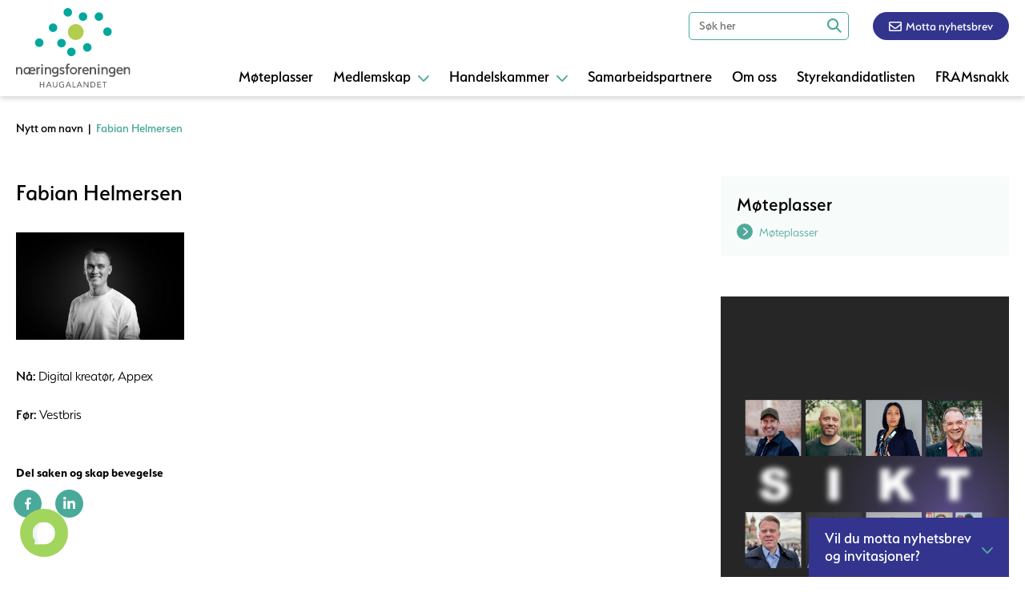

--- FILE ---
content_type: text/html; charset=UTF-8
request_url: https://www.nforeningen.no/nytt-om-navn/fabian-helmersen
body_size: 5831
content:
<!DOCTYPE html>
<html lang="no">
<head>
<title>Fabian Helmersen</title>
<meta http-equiv="Content-Type" content="text/html; charset=utf-8">
<meta name="viewport" content="width=device-width, initial-scale=1.0">
<meta name="format-detection" content="telephone=no">
<meta name="description" content="">
<meta name="keywords" content="">
 
<meta property="og:title" content="" />
<meta property="og:description" content="" />
<meta property="og:url" content="https://www.nforeningen.no/nytt-om-navn/fabian-helmersen" />
<meta property="og:image" content="https://www.nforeningen.no/" />
<link href="/min/?live=1&f=elementsGlobal%2Fdefaults.css%2Cmodules%2FLayoutmanager%2Foutput%2FelementsOutput%2Flayout-15.css%2Cmodules%2FMenu%2Foutput%2Foutput.css%2C%2Fmodules%2FMenu%2Foutput%2Foutput.css%2C%2Fmodules%2FPeopleArticles%2Foutput%2Foutput.css%2C%2Fmodules%2FFooter%2Foutput%2Foutput.css%2Cmodules%2FPeopleArticles%2Foutput%2Foutput.css%2Clib%2Fjquery%2Fsimplebar.css%2Clib%2Fjquery%2Ffancybox%2Fjquery.fancybox.css%2Clib%2Fjquery%2Fjquery.fileupload%2Fjquery.fileupload.css%2Clib%2Fjquery%2Fglyphicon%2Fcss%2Fbootstrap.min.css%2Clib%2Fjquery%2Fjquery.mCustomScrollbar.css%2CelementsGlobal%2Fdefaults_ckeditor.css&v=1685022047" rel="stylesheet" type="text/css"><script type="text/javascript" src="/min/?live=1&f=lib%2Fjquery%2Fjquery.js%2Clib%2Fjquery%2Fglobal.js%2Clib%2Fjquery%2FimageResizer.js%2Clib%2Fjquery%2Fpicturefill.js%2Clib%2Fjquery%2Fsimplebar.min.js%2Clib%2Fjquery%2Fjquery.fileDownload.js%2Clib%2Fjquery%2Ffancybox%2Fjquery.fancybox.js%2Clib%2Fjquery%2Fimagesloaded.pkgd.min.js%2Clib%2Fjquery%2Fjustified.js%2Clib%2Fjquery%2Fjquery-ui%2Fjquery-ui.min.js%2Clib%2Fjquery%2Fjquery.fileupload%2Fjquery.fileupload.js%2Clib%2Fjquery%2Fjquery.mCustomScrollbar.concat.min.js&v=1616893197"></script><script type="text/javascript">
jQuery(window).load(function(){
	var page_ids = '';
	var accUrl = '/';
	$('a.ck_accLinks').each(function(e){
		if(($(this).attr('href') == '' || $(this).attr('href') == '/') && $(this).attr('data-pageid'))
		{
			var param = $(this).attr('data-pageid').split('#');
			param[1] = parseInt(param[1]);
			if(param[1] > 0)
			{
				if(page_ids != '') page_ids += ',';
				page_ids += param[1];
			}
		}
	});
	
	if(page_ids != '')
	{
		$.ajax({
			url:'/elementsGlobal/ajax.getpagesurl.php',
			type: "POST",
			cache: false,
			data: {ids: page_ids, languageID: 'no'},
			success:function(html){
				var json_obj = $.parseJSON(html);
				$('a.ck_accLinks').each(function(e){
					if(($(this).attr('href') == '' || $(this).attr('href') == '/') && $(this).attr('data-pageid'))
					{
						var splitedArr = $(this).attr('data-pageid').split('#');
						if(json_obj[splitedArr[1]][2] == '')
						{
							$(this).attr('href', accUrl+'?pageID='+json_obj[splitedArr[1]][0]+'&openLevel='+json_obj[splitedArr[1]][1]);
						} else {
							$(this).attr('href', accUrl+json_obj[splitedArr[1]][2]);
						}
						$(this).removeAttr('data-pageid');
					}
				});
			},
			error: function(xhr, ajaxOptions, thrownError){
				alert(thrownError + "\r\n" + xhr.statusText + "\r\n" + xhr.responseText);
			}
		});
	}
});
</script><script id="Cookiebot" src="https://consent.cookiebot.com/uc.js" data-cbid="619185ca-c61d-4fa1-97c4-43558067fbe5" type="text/javascript" async></script>
<!-- Google Tag Manager -->
<script>(function(w,d,s,l,i){w[l]=w[l]||[];w[l].push({'gtm.start':
new Date().getTime(),event:'gtm.js'});var f=d.getElementsByTagName(s)[0],
j=d.createElement(s),dl=l!='dataLayer'?'&l='+l:'';j.async=true;j.src=
'https://www.googletagmanager.com/gtm.js?id='+i+dl;f.parentNode.insertBefore(j,f);
})(window,document,'script','dataLayer','GTM-NZXQGQC');</script>
<!-- End Google Tag Manager -->
<link rel="icon" type="image/png" href="/elementsGlobal/favicon.png">
<script src="https://app.aminos.ai/js/chat_plugin.js" data-bot-id="15207"></script>
<link rel="stylesheet" href="https://use.typekit.net/nbx7lul.css">
<link
    rel="stylesheet"
    href="https://cdnjs.cloudflare.com/ajax/libs/animate.css/4.1.1/animate.min.css"
  />
</head>
<body class="no-touch">
<!-- Google Tag Manager (noscript) -->
<noscript><iframe src=https://www.googletagmanager.com/ns.html?id=GTM-NZXQGQC
height="0" width="0" style="display:none;visibility:hidden"></iframe></noscript>
<!-- End Google Tag Manager (noscript) -->
<div id="block-61" class="container ">
<header>

<div class="wrapper">
    <a class="logo-link" href="/"><img src="/elementsGlobal/logo.svg" alt="Logo" class="main-logo"></a>

    <div class="search-block anim">
        <label for="search-input">Search</label>
        <input id="search-input" name="search-input" type="text" placeholder="Søk her">
        <div class="square">
            <img src="/elementsGlobal/search.svg" alt="Search">
        </div>
    </div>

    <a href="/motta-nyhetsbrev">
    <div class="news-letter"><img src="/elementsGlobal/envelope11.svg" alt="Icon">Motta nyhetsbrev</div>
    </a>

    <nav class="desktop-menu">
        <ul>
            
                                
            
                                
            
                                <li class="level-one anim 2">
                    <a class="first-link" href="/konferanser-moteplasser">
                        <div class="inside">
                            Møteplasser                            <img class="anim arrow" src="/elementsGlobal/arrow-carrot-down.svg" alt="Arrow">
                        </div>
                    </a>

                    

    


    
    
    <div class="clear"></div>

                </li>
                                
            
                                <li class="level-one anim 1">
                    <a class="first-link" href="/medlemskap-bli-medlem/fyll-inn-skjema-og-bli-medlem">
                        <div class="inside">
                            Medlemskap                            <img class="anim arrow" src="/elementsGlobal/arrow-carrot-down.svg" alt="Arrow">
                        </div>
                    </a>

                    

    


    
    <nav class="second-menu">

      <div>  

      
    
      <li class="level-two anim 6">
                <a href="/medlemskap-bli-medlem/fyll-inn-skjema-og-bli-medlem">

          <div class="ins">

            Bli medlem
          </div>

        </a>
        
      </li>

    
      <li class="level-two anim 8">
                <a href="/medlemskap-vare-medlemmer/vare-medlemmer">

          <div class="ins">

            Våre medlemmer
          </div>

        </a>
        
      </li>

    
    <div class="clear"></div>

 

    </div>

  </nav>

                </li>
                                
            
                                <li class="level-one anim 3">
                    <a class="first-link" href="/handelskammer-eksportdokumenter/eksportdokumenter">
                        <div class="inside">
                            Handelskammer                            <img class="anim arrow" src="/elementsGlobal/arrow-carrot-down.svg" alt="Arrow">
                        </div>
                    </a>

                    

    


    
    <nav class="second-menu">

      <div>  

      
    
      <li class="level-two anim 9">
                <a href="/handelskammer-eksportdokumenter/eksportdokumenter">

          <div class="ins">

            Eksportdokumenter
          </div>

        </a>
        
      </li>

    
      <li class="level-two anim 10">
                <a href="/handelskammer-ata-carnet/ata-carnet">

          <div class="ins">

            ATA-Carnet
          </div>

        </a>
        
      </li>

    
    <div class="clear"></div>

 

    </div>

  </nav>

                </li>
                                
            
                                <li class="level-one anim 4">
                    <a class="first-link" href="/samarbeidspartnere">
                        <div class="inside">
                            Samarbeidspartnere                            <img class="anim arrow" src="/elementsGlobal/arrow-carrot-down.svg" alt="Arrow">
                        </div>
                    </a>

                    

    


    
    
    <div class="clear"></div>

                </li>
                                
            
                                <li class="level-one anim 5">
                    <a class="first-link" href="/om-oss">
                        <div class="inside">
                            Om oss                            <img class="anim arrow" src="/elementsGlobal/arrow-carrot-down.svg" alt="Arrow">
                        </div>
                    </a>

                    

    


    
    
    <div class="clear"></div>

                </li>
                                
            
                                
            
                                
            
                                
            
                                <li class="level-one anim 16">
                    <a class="first-link" href="/styrekandidatlisten-for-haugalandet">
                        <div class="inside">
                            Styrekandidatlisten                            <img class="anim arrow" src="/elementsGlobal/arrow-carrot-down.svg" alt="Arrow">
                        </div>
                    </a>

                    

    


    
    
    <div class="clear"></div>

                </li>
                                
            
                                <li class="level-one anim 17">
                    <a class="first-link" href="/framsnakk">
                        <div class="inside">
                            FRAMsnakk                            <img class="anim arrow" src="/elementsGlobal/arrow-carrot-down.svg" alt="Arrow">
                        </div>
                    </a>

                    

    


    
    
    <div class="clear"></div>

                </li>
                                
                        <div class="clear"></div>
        </ul>
    </nav>
   

    <div class="clear"></div>

    <div class="burger">
        <img src="/elementsGlobal/icon-menu.svg" alt="" class="open anim">
        <img src="/elementsGlobal/icon-close.svg" alt="" class="close anim invisible">
        <span>Meny</span>
    </div>
</div>

</header>

    <nav class="mobile-menu" data-simplebar>
        <ul>
            

                <li class="level-one anim 12">
                    <a class="first-link" href="/liste-arrangementer">
                        <div class="inside">
                            Arrangementer                            <img class="arrow anim" src="/elementsGlobal/arrow-carrot-down.svg" alt="Arrow">
                        </div>
                    </a>

                    

    


    
    
    <div class="clear"></div>

                </li>

            

                <li class="level-one anim 11">
                    <a class="first-link" href="/liste-nyheter">
                        <div class="inside">
                            Nyheter                            <img class="arrow anim" src="/elementsGlobal/arrow-carrot-down.svg" alt="Arrow">
                        </div>
                    </a>

                    

    


    
    
    <div class="clear"></div>

                </li>

            

                <li class="level-one anim 2">
                    <a class="first-link" href="/konferanser-moteplasser">
                        <div class="inside">
                            Møteplasser                            <img class="arrow anim" src="/elementsGlobal/arrow-carrot-down.svg" alt="Arrow">
                        </div>
                    </a>

                    

    


    
    
    <div class="clear"></div>

                </li>

            

                <li class="level-one anim 1">
                    <a class="first-link" href="/medlemskap-bli-medlem/fyll-inn-skjema-og-bli-medlem">
                        <div class="inside">
                            Medlemskap                            <img class="arrow anim" src="/elementsGlobal/arrow-carrot-down.svg" alt="Arrow">
                        </div>
                    </a>

                    

    


    
    <nav class="second-menu">

      <div>  

      
    
      <li class="level-two anim 6">
                <a href="/medlemskap-bli-medlem/fyll-inn-skjema-og-bli-medlem">

          <div class="ins">

            Bli medlem
          </div>

        </a>
        
      </li>

    
      <li class="level-two anim 8">
                <a href="/medlemskap-vare-medlemmer/vare-medlemmer">

          <div class="ins">

            Våre medlemmer
          </div>

        </a>
        
      </li>

    
    <div class="clear"></div>

 

    </div>

  </nav>

                </li>

            

                <li class="level-one anim 3">
                    <a class="first-link" href="/handelskammer-eksportdokumenter/eksportdokumenter">
                        <div class="inside">
                            Handelskammer                            <img class="arrow anim" src="/elementsGlobal/arrow-carrot-down.svg" alt="Arrow">
                        </div>
                    </a>

                    

    


    
    <nav class="second-menu">

      <div>  

      
    
      <li class="level-two anim 9">
                <a href="/handelskammer-eksportdokumenter/eksportdokumenter">

          <div class="ins">

            Eksportdokumenter
          </div>

        </a>
        
      </li>

    
      <li class="level-two anim 10">
                <a href="/handelskammer-ata-carnet/ata-carnet">

          <div class="ins">

            ATA-Carnet
          </div>

        </a>
        
      </li>

    
    <div class="clear"></div>

 

    </div>

  </nav>

                </li>

            

                <li class="level-one anim 4">
                    <a class="first-link" href="/samarbeidspartnere">
                        <div class="inside">
                            Samarbeidspartnere                            <img class="arrow anim" src="/elementsGlobal/arrow-carrot-down.svg" alt="Arrow">
                        </div>
                    </a>

                    

    


    
    
    <div class="clear"></div>

                </li>

            

                <li class="level-one anim 5">
                    <a class="first-link" href="/om-oss">
                        <div class="inside">
                            Om oss                            <img class="arrow anim" src="/elementsGlobal/arrow-carrot-down.svg" alt="Arrow">
                        </div>
                    </a>

                    

    


    
    
    <div class="clear"></div>

                </li>

            

                <li class="level-one anim 13">
                    <a class="first-link" href="/motta-nyhetsbrev">
                        <div class="inside">
                            Motta nyhetsbrev                            <img class="arrow anim" src="/elementsGlobal/arrow-carrot-down.svg" alt="Arrow">
                        </div>
                    </a>

                    

    


    
    
    <div class="clear"></div>

                </li>

            

                <li class="level-one anim 14 active">
                    <a class="first-link" href="/liste-nytt-om-navn">
                        <div class="inside">
                            Nytt om navn                            <img class="arrow anim" src="/elementsGlobal/arrow-carrot-down.svg" alt="Arrow">
                        </div>
                    </a>

                    

    


    
    
    <div class="clear"></div>

                </li>

            

                <li class="level-one anim 15">
                    <a class="first-link" href="/sok">
                        <div class="inside">
                            Søk                            <img class="arrow anim" src="/elementsGlobal/arrow-carrot-down.svg" alt="Arrow">
                        </div>
                    </a>

                    

    


    
    
    <div class="clear"></div>

                </li>

            

                <li class="level-one anim 16">
                    <a class="first-link" href="/styrekandidatlisten-for-haugalandet">
                        <div class="inside">
                            Styrekandidatlisten                            <img class="arrow anim" src="/elementsGlobal/arrow-carrot-down.svg" alt="Arrow">
                        </div>
                    </a>

                    

    


    
    
    <div class="clear"></div>

                </li>

            

                <li class="level-one anim 17">
                    <a class="first-link" href="/framsnakk">
                        <div class="inside">
                            FRAMsnakk                            <img class="arrow anim" src="/elementsGlobal/arrow-carrot-down.svg" alt="Arrow">
                        </div>
                    </a>

                    

    


    
    
    <div class="clear"></div>

                </li>

                        <section class="clear"></section>
        </ul>
    </nav>
<script>

$(document).ready(function(){
    resizeMenu();

    $('.desktop-menu .level-one').each(function(){
        var $this = $(this);
        if($this.find('.second-menu').length > 0){ $this.addClass('has-menu'); }
    });

    $('.mobile-menu .level-one').each(function(){
        var $this = $(this);
        if($this.find('.second-menu').length > 0){ $this.addClass('has-menu'); }
    });
});
    
$(window).load(function(){
    var ww = Math.max(document.documentElement.clientWidth, window.innerWidth || 0);
    resizeMenu();

    $('.burger').on('click', function(){
        $('.mobile-menu').slideToggle(200);
        $('header .burger .open, header .burger .close').toggleClass('invisible');
    });

    $('header .desktop-menu .level-one.has-menu .first-link').on('click', function(e){
        e.preventDefault();

        var $this = $(this),
            parent = $this.parent();

        parent.find('.second-menu').slideToggle(200);
        parent.find('.arrow').toggleClass('rotate180');
    });

    $('.mobile-menu .level-one.has-menu .first-link').on('click', function(e){
        e.preventDefault();

        var $this = $(this),
            parent = $this.parent();

        parent.find('.second-menu').slideToggle(200);
        parent.find('.arrow').toggleClass('rotate90');
    });

    $('header .search-block input').keypress(function(event) {
        if (event.which == 13) {
            event.preventDefault();
            var val = $(this).val();
            if(val.length > 0){ window.location = '/sok?search='+val; }
        }
    });

    $('header .search-block .square').on('click', function(){
        var ww = Math.max(document.documentElement.clientWidth, window.innerWidth || 0);
        var $this = $(this);

        if(ww > 1024){
            var val = $this.parent().find('input').val();
            if(val.length > 0){ window.location = '/sok?search='+val; }
        } else {
            if($this.hasClass('in-action')){
                var val = $this.parent().find('input').val();
                if(val.length > 0){ window.location = '/sok?search='+val; }
            } else {
                $this.addClass('in-action');
                $this.parent().toggleClass('full-w');
                $this.parent().find('input').focus();
            }
        }
    });
});

$(window).resize(function(){
    resizeMenu();
});

function resizeMenu(){
	
    $('.mobile-menu').css({'height': $(window).height()-$('header').height()});

}

</script></div><div id="block-62" class="container "><div id="block-63" class="container ">
<main class="detail-page">
	<div class="bread-crumbs">
		<div class="wrapper">
		<a href="/liste-nytt-om-navn">Nytt om navn</a> &nbsp;|&nbsp; <span>Fabian Helmersen</span>
		</div>
	</div>

	<div class="top-row">
		<div class="wrapper">
		<div class="left-side">
			<h1 class="big-title">Fabian Helmersen</h1>
			<div class="date">..</div>

							<picture>
					<img src="/uploads/6425/0/20210901-_SCS5889-EditAppex-Ansatt%20-%20Fabian%20Helmersen.jpg" alt="">
				</picture>

							
						<article class="text-article full-text"><strong>N&aring;: </strong>Digital kreat&oslash;r, Appex<br />
<br />
<strong>F&oslash;r:</strong> Vestbris</article>

			<div class="social-row">
				<h3>Del saken og skap bevegelse</h3>
				<section class="inside">
				
					<section class="soc">
						<a title="Share on facebook" target="_blank" href="https://www.facebook.com/sharer/sharer.php?u=http://www.nforeningen.no/nytt-om-navn/fabian-helmersen">
							<img class="anim" src="/elementsGlobal/facebook2.svg" alt="facebook">
						</a>
					</section>
				
					<section class="soc">
						<a title="Share on Linkedin" target="_blank" href="https://www.linkedin.com/shareArticle?mini=true&url=http://www.nforeningen.no/nytt-om-navn/fabian-helmersen&title=&summary=&source=">
							<img class="anim" src="/elementsGlobal/linkedin2.svg" alt="linkedin">
						</a>
					</section>

				<div class="clear"></div>
				</section>
			</div>

							<div class="related-news">
					<h3 class="big-title">Relaterte saker</h3>

					<div class="related-news-list">
										            <div class="unit">
				            	<a href="/nytt-om-navn/tore-hafte-staalesen">
				            	<div class="inner">
				            	<picture>
				            		 <img src="/uploads/6105/0/Skjermbilde%202021-03-03%20kl.%2012.15.03.png" alt="Tore Hafte Staalesen"> 				            	</picture>
				            	<div class="inside">
				            		<h2>Tore Hafte Staalesen</h2>
				            		<div class="date">..</div>
				            		<article class="text-article">N&aring;: Administrerende direkt&oslash;r, RTS AS

F&oslash;r: Administrerende direkt&oslash;r, SubseaPartner
     </article>
				            	</div>
				            	</div>
				            	</a>
				            </div>
					    				            <div class="unit">
				            	<a href="/nytt-om-navn/oystein-lervik-larsen">
				            	<div class="inner">
				            	<picture>
				            		 <img src="/uploads/6528/0/%C3%83%CB%9CysteinLarsen.jpeg" alt="Øystein Lervik Larsen"> 				            	</picture>
				            	<div class="inside">
				            		<h2>Øystein Lervik Larsen</h2>
				            		<div class="date">..</div>
				            		<article class="text-article">N&aring;: Seniorkonsulent, WEBSTEP Haugalandet

&Oslash;ystein er en dyktig IT-konsulent med lang fartstid i bransjen....</article>
				            	</div>
				            	</div>
				            	</a>
				            </div>
					    					    <div class="clear"></div>
					</div>
				</div>
			
		</div>
		<div class="right-side">
			<div class="act-list">
				<h3 class="main-title">Møteplasser</h3>
				<div class="see-all">
					<a href="/liste-arrangementer">
					<div class="circle"><img class="" src="/elementsGlobal/arrow-carrot-right_w.svg" alt="Arrow"></div>
				    <span>Møteplasser</span>
				    </a>
				</div>
				<div class="all-act">

					
				</div>
			</div>
			<div class="adds">
									<div class="add">
						<a target="_blank" href="https://haugalandskonferansen.no/">						<img src="/uploads/10421/0/20251029%20Haugalands%20konferansen%20-%20SIKT-web-NY_500%20x%20707%20px.png" alt="Add">
						</a>					</div>
									<div class="add">
						<a target="_blank" href="https://nforeningen.no/liste-arrangementer?eventID=23933">						<img src="/uploads/10495/0/Speed%20meeting%20%281920%20x%201080%20px%29%20%28500%20x%20707%20px%29.png" alt="Add">
						</a>					</div>
							</div>
		</div>
		<div class="clear"></div>
		</div>
	</div>
</main></div></div><div id="block-64" class="container ">
<div class="sticky-block">
	<div class="header">
		<div class="sticky-title">Vil du motta nyhetsbrev og invitasjoner?</div>
		<img class="anim arrow" src="/elementsGlobal/arrow-carrot-down.svg" alt="Arrow">
	</div>
	<div class="body">
		<article class="text-article"></article>
		<a href="/motta-nyhetsbrev">
			<div class="button">Meld deg på her!</div>
		</a>
	</div>
</div>

			<section class="main-partners">
			<div class="wrapper">
				<h2 class="big-title">Hovedsamarbeidspartnere</h2>
									<section class="partner">
						<a target="_blank"
						                                                 href="https://www.sbnorge.no/">							<img class="horizontal" src="/uploads/10334/0/Sparebanken%20Norge%20logo%20gr%C3%A5tt%20p%C3%A5%20trans%20%281%29.png"
							     alt="Sparebanken Norge">
							</a>					</section>
									<section class="partner">
						<a target="_blank"
						                                                 href="https://karmsundhavn.no/">							<img class="horizontal" src="/uploads/6124/0/karmsund-havn-svarthvit.png"
							     alt="Karmsund havn">
							</a>					</section>
									<section class="partner">
						<a target="_blank"
						                                                 href="https://vassbakk.no/">							<img class="horizontal" src="/uploads/98/0/Vassbakk-og-stol.png"
							     alt="Vassbakk & stol">
							</a>					</section>
									<section class="partner">
						<a target="_blank"
						                                                 href="https://haugesund-sparebank.no/">							<img class="horizontal" src="/uploads/6123/0/logo-svarthvit.png"
							     alt="Haugesund sparebank">
							</a>					</section>
									<section class="partner">
						<a target="_blank"
						                                                 href="https://hkraft.no/">							<img class="horizontal" src="/uploads/101/0/HaugalandKraftNY.png"
							     alt="Haugaland Kraft">
							</a>					</section>
									<section class="partner">
						<a target="_blank"
						                                                 href="https://www.gassco.no/">							<img class="horizontal" src="/uploads/102/0/Gassco.png"
							     alt="Gassco">
							</a>					</section>
									<section class="partner">
						<a target="_blank"
						                                                 href="https://www.dnb.no/">							<img class="horizontal" src="/uploads/6961/0/logo-svarthvit.png"
							     alt="Dnb">
							</a>					</section>
									<section class="partner">
						<a target="_blank"
						                                                 href="https://www.hatteland.com/">							<img class="horizontal" src="/uploads/9684/0/Untitled%20design%20%2818%29.png"
							     alt="Hatteland">
							</a>					</section>
									<section class="partner">
						<a target="_blank"
						                                                 href="https://autvik.no/">							<img class="horizontal" src="/uploads/10584/0/Design%20uten%20navn%20%2822%29.png"
							     alt="A. Utvik">
							</a>					</section>
									<section class="partner">
						<a target="_blank"
						                                                 href="https://www.sparebank1.no/">							<img class="horizontal" src="/uploads/9760/0/rgb_SB1_SN_verti_bw_pos.png"
							     alt="Sparebank 1 Sør-Norge">
							</a>					</section>
									<section class="partner">
						<a target="_blank"
						                                                 href="https://www.hydro.com/">							<img class="horizontal" src="/uploads/8309/0/hydro_logo_vertical_aluminium.png"
							     alt="Hydro">
							</a>					</section>
									<section class="partner">
						<a target="_blank"
						                                                 href="https://eurojurishaugesund.no/">							<img class="horizontal" src="/uploads/8846/0/Eurojuris_Haugesund.png"
							     alt="Eurojuris Haugesund">
							</a>					</section>
									<section class="partner">
						<a target="_blank"
						                                                 href="https://svs.no/en/">							<img class="horizontal" src="/uploads/9944/0/Untitled%20design%20%2849%29.png"
							     alt="SVS Sandvold Velde Supply">
							</a>					</section>
								<div class="clear"></div>
			</div>
		</section>
	
	<section class="partners">
		<div class="wrapper">
			<h2 class="big-title">Partnere</h2>
							<section class="partner">
					<a target="_blank"
					                                            href="https://www.handelsbanken.no/no/">						<img class="horizontal" src="/uploads/6838/0/logo-svarthvit.png"
						     alt="Handelsbanken">
						</a>				</section>
							<section class="partner">
					<a target="_blank"
					                                            href="https://iteam.no/">						<img class="horizontal" src="/uploads/6958/0/logo-svarthvit.png"
						     alt="iteam">
						</a>				</section>
							<section class="partner">
					<a target="_blank"
					                                            href="https://www.westcon.no/selskap/lofteteknikk/hjem">						<img class="horizontal" src="/uploads/110/0/Westcon.png"
						     alt="Westcon">
						</a>				</section>
							<section class="partner">
					<a target="_blank"
					                                            href="https://coop.no/">						<img class="horizontal" src="/uploads/111/0/Coop.png"
						     alt="Coop">
						</a>				</section>
							<section class="partner">
					<a target="_blank"
					                                            href="https://www.equinor.com/no.html">						<img class="horizontal" src="/uploads/114/0/Equinor.png"
						     alt="Equinor">
						</a>				</section>
							<section class="partner">
					<a target="_blank"
					                                            href="https://www.human-as.no/">						<img class="vertical" src="/uploads/6520/0/human-svarthvit.png"
						     alt="Human">
						</a>				</section>
							<section class="partner">
					<a target="_blank"
					                                            href="https://tirna.no/">						<img class="horizontal" src="/uploads/9994/0/Untitled%20design%20%2855%29.png"
						     alt="Tirna">
						</a>				</section>
							<section class="partner">
					<a target="_blank"
					                                            href="https://olaussensmetall.no/">						<img class="horizontal" src="/uploads/9226/0/Untitled%20design%20%283%29.png"
						     alt="Olaussen Metall">
						</a>				</section>
						<div class="clear"></div>
		</div>
	</section>

<footer>
	<div class="wrapper">
		<img src="/elementsGlobal/logo-inverted.svg" alt="Logo" class="footer-logo">

		<div class="point">
			<div class="inner">
				<div class="circle"><img src="/elementsGlobal/fingerprint.svg" alt="Icon">
				</div>
				<a href="personvernerklaering">Personvern</a>
			</div>
		</div>
		<div class="point">
			<div class="inner">
				<div class="circle"><img src="/elementsGlobal/envelope_1.svg" alt="Icon">
				</div>
				<a href="mailto:post@nforeningen.no">post@nforeningen.no</a>
			</div>
		</div>
		<div class="point">
			<div class="inner">
				<div class="circle"><img src="/elementsGlobal/phone_1.svg" alt="Icon"></div>
				<a href="tel:47705133">477 05 133</a>
			</div>
		</div>
		<div class="point">
			<div class="inner">
				<div class="circle"><img src="/elementsGlobal/map-marker-alt.svg" alt="Icon">
				</div>
				Spannavegen 152 5535 Haugesund			</div>
		</div>

		<div class="clear"></div>
	</div>
</footer>

<script>

    $(document).ready(function () {
        resizeFooter();
    });

    $(window).load(function () {
        resizeFooter();

        $('.sticky-block .header').on('click', function () {
            var $this = $(this),
                parent = $this.parent();

            parent.find('.body').slideToggle(200);
            $this.find('.arrow').toggleClass('rotate180');
        });
    });

    $(window).resize(function () {
        resizeFooter();
    });

    function resizeFooter() {
        var ww = Math.max(document.documentElement.clientWidth, window.innerWidth || 0);

        $('.sticky-block').css({'right': ($(window).width() - $('footer .wrapper').width()) / 2});
    }

</script></div></body>
</html>


--- FILE ---
content_type: image/svg+xml
request_url: https://www.nforeningen.no/elementsGlobal/map-marker-alt.svg
body_size: 248
content:
<svg xmlns="http://www.w3.org/2000/svg" width="13.5" height="18" viewBox="0 0 13.5 18">
  <path id="map-marker-alt" d="M6.056,17.637C.948,10.232,0,9.472,0,6.75a6.75,6.75,0,0,1,13.5,0c0,2.722-.948,3.482-6.056,10.887a.844.844,0,0,1-1.387,0ZM6.75,9.562A2.812,2.812,0,1,0,3.937,6.75,2.812,2.812,0,0,0,6.75,9.562Z" fill="#a3c966"/>
</svg>


--- FILE ---
content_type: image/svg+xml
request_url: https://www.nforeningen.no/elementsGlobal/envelope11.svg
body_size: 368
content:
<svg xmlns="http://www.w3.org/2000/svg" width="16" height="12" viewBox="0 0 16 12">
  <path id="envelope" d="M14.5,64H1.5A1.5,1.5,0,0,0,0,65.5v9A1.5,1.5,0,0,0,1.5,76h13A1.5,1.5,0,0,0,16,74.5v-9A1.5,1.5,0,0,0,14.5,64Zm0,1.5v1.275c-.7.571-1.818,1.458-4.206,3.328-.526.414-1.569,1.409-2.294,1.4-.725.012-1.768-.983-2.294-1.4C3.318,68.233,2.2,67.346,1.5,66.775V65.5Zm-13,9V68.7c.716.57,1.732,1.371,3.279,2.583C5.462,71.82,6.659,73.007,8,73s2.516-1.162,3.22-1.717c1.548-1.212,2.563-2.013,3.28-2.583v5.8Z" transform="translate(0 -64)" fill="#fff"/>
</svg>
